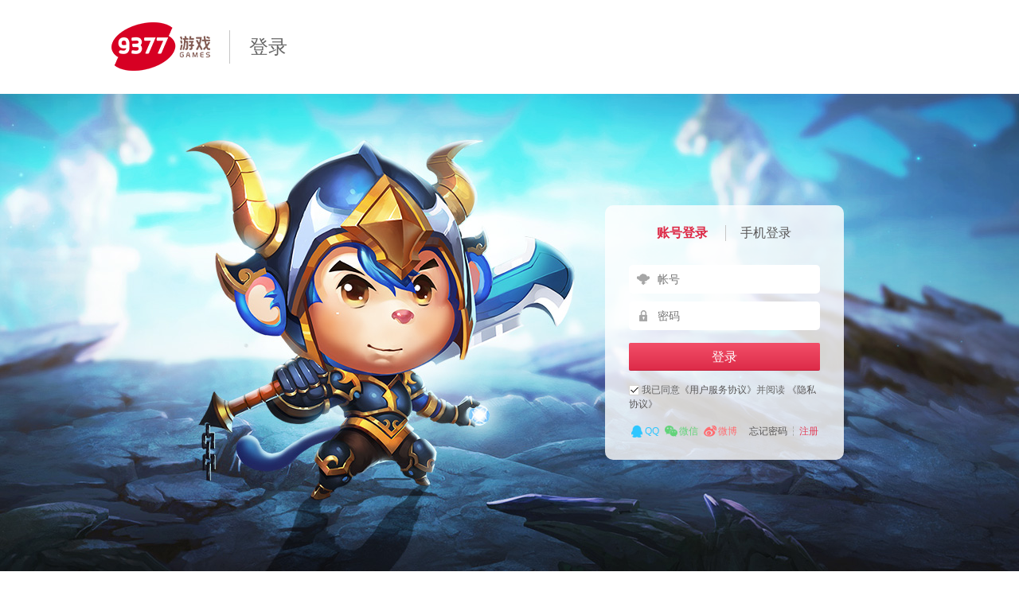

--- FILE ---
content_type: text/html; charset=utf-8
request_url: http://wvw.9377.com/login.php?gourl=http%3A%2F%2Fwvw.9377.com%2Fgame_login.php%3Fgame%3Dcycs%26server%3D8863
body_size: 4090
content:
<!DOCTYPE html>
<html>
<head>
	<meta charset="utf-8">
	<title>网页游戏平台_精品手游_一起玩更快乐-9377网页游戏</title>
	<meta http-equiv="X-UA-Compatible" content="IE=edge, chrome=1"/>
	<meta name="renderer" content="webkit" />
	<meta name="frontend" content="Robin">
	<meta name="keywords" content="网页游戏,网页游戏平台,精品手游,9377网页游戏" />
	<meta name="description" content="9377网页游戏是专业的页游和手游运营平台,为广大玩家提供好玩的精品网页游戏和手游,致力于提供优质的客户服务,打造绿色游戏生态圈,成为深受玩家喜爱的游戏平台.玩页游和手游来9377,一起玩更快乐." />
	<meta property="qc:admins" content="0767356077613776375" />
	<meta property="wb:webmaster" content="a66b8764e570c6f1" />
	<script type="text/javascript" src="//static.9377s.com/js/ajax.js?20251128225455"></script>
	<script type="text/javascript"> 
		// 获取url上的对应key的值
		function getGoUrlParam(goURL, name) {
			var reg = new RegExp("(^|&)" + name + "=([^&]*)(&|$)"); //构造一个含有目标参数的正则表达式对象
			var r = goURL.substr(1).match(reg);  //匹配目标参数
			if (r != null) return unescape(r[2]); return null; //返回参数值
		}
		if($_GET['gourl'] && getGoUrlParam && getGoUrlParam($_GET['gourl'], "skip_wap")){
			C9377.setcookie('skip_wap', 1);
		}
		if(/(mobile|ipad|iphone|android|\s+adr\s+)/i.test(navigator.userAgent) && !$_COOKIE['skip_wap']){
			window.location.href = 'http://www.9377.com/wap/guide/'; 
		} 
	</script>
	<script type="text/javascript"> document.domain = '9377.com'; </script>
	<link rel="stylesheet" href="//static.9377s.com/style/2017/common.css?20251128225455" />
	<link rel="stylesheet" href="//static.9377s.com/style/2017/login_2024.css?20251128225455" />
</head>
<body>
	<div class="normal-header">
		<div class="w1000 fix">
			<a href="http://www.9377.com" class="fl"><img src="//static.9377s.com/images/2017/logo.png" alt="" width="124" height="62"></a>		
			<span class="txt">登录</span>
		</div>
	</div>
	<div class="g-container fix">
		<div class="w1000 login-main">
			<div class="mod-login-wp">
				<ul class="login-tab login-tab-item">
					<li>账号登录</li>
					<li>手机登录</li>
				</ul>
				<div class="login-tab-con">
					<!-- S 账号登录 -->
					<div id="login-account" class="login-item login-con-item">
						<form method="post" class="login-form" onsubmit="return _login_form(this);">
							<input type="hidden" name="do" value="login" />
							<input type="hidden" name="gourl" value="http://wvw.9377.com/game_login.php?game=cycs&server=8863" />
							<p class="tips"></p>
							<div class="w-item"><label for="username" class="icon-user"></label><input name="username" id="username" type="text" placeholder="帐号" /></div>
							<div class="w-item"><label for="password" class="icon-lock"></label><input name="password" id="password" type="password" placeholder="密码" /></div>
							<input class="btn-tologin" type="submit" value="登录" />
						</form>
					</div>
					<!-- E 账号登录 -->

					<!-- S 手机登录 -->
					<div id="login-phone" class="login-item login-con-item">
						<p class="tips"></p>
						<div class="w-item"><label for="tel_phone" class="icon-user"></label><input name="tel_phone" id="tel_phone" type="text" placeholder="手机号" /></div>
						<div class="w-item">
							<label for="captcha_code" class="icon-lock"></label>
							<input name="captcha_code" id="captcha_code" type="text" placeholder="验证码" />
							<div class="send_captcha">
								<a id="not_sent" href="javascript:;" onclick="sendCaptcha()">发送验证码</a>
								<span id="has_sent" class="none"><em id="timer_num">60</em>秒后重试</span>
							</div>
						</div>
						<a class="btn-tologin" onclick="phoneLogin()">登录</a>
					</div>
					<!-- E 手机登录 -->
				</div>

				<label class="login-save user-opt">
					<i class="icon-cb icon-cbed"></i> 我已同意<a href="http://www.9377.com/yhxy_self.php" rel="nofollow" target="_blank">《用户服务协议》</a>并阅读
					<a href="http://www.9377.com/ysxy_self.php" rel="nofollow" target="_blank">《隐私协议》</a>
				</label>
				<div class="user-third">
					<a href="http://wvw.9377.com/api/qq.php?_qq_action=login&lm=pingtai_pc" target="_blank" rel="nofollow" title="QQ登录" class="third-login-qq">
						<em></em>QQ
					</a>
					<a href="http://wvw.9377.com/api/wx_login.php?_wx_action=login&lm=pingtai_pc" target="_blank" rel="nofollow" title="微信登录" class="third-login-wx">
						<em></em>微信
					</a>
					<a href="http://wvw.9377.com/api/weibo.php?_wb_action=login&lm=pingtai_pc" target="_blank" rel="nofollow" title="微博登录" class="third-login-wb">
						<em></em>微博
					</a>
				</div>
				<div class="user-link">
					<a href="http://wvw.9377.com/getpass.php" target="_blank" rel="nofollow">忘记密码</a>
					<a href="http://wvw.9377.com/register.php" target="_blank" rel="nofollow" class="link-reg">注册</a>
				</div>
			</div>
		</div>
	</div>
	<div class="footer">
	<div class="w1000 w1200">
		<div class="__data__" data_id="" page="" postfix="login" style="display: none; "><div></div><span>2017平台底部友链</span></div>		<div class="__data__" data_id="__data__[123654]" page="" postfix="login" style="display: none; "><div></div><span>2017平台底部推荐游戏</span></div>				<div class="coinfo">
			<a href="http://www.9377.com" title="网页游戏" class="logo fl"><img src="//static.9377s.com/images/2017/logo.png?20251128225455" width="100" /></a>
			<div class="footer_age_tips"></div>
			<div class="info fl">
				<div class="about">
					<a href="http://hr.9377.com/" rel="nofollow" target="_blank">关于我们</a>
					<!-- <a href="http://hr.9377.com/" rel="nofollow" target="_blank">人才招聘</a> -->
					<a href="http://www.9377.com/yhxy_self.php" rel="nofollow" target="_blank">用户协议</a>
					<a href="http://www.9377.com/ysxy_self.php" rel="nofollow" target="_blank">隐私协议</a>
					<div class="__data__" data_id="" page="" postfix="login" style="display: none; "><div></div><span>友情链接联系</span></div>					
					<!-- 配置<a href="tencent://message/?uin=2850907913&amp;Site=qq&amp;Menu=yes" rel="nofollow" target="_blank">友情链接联系</a> -->
					<a href="http://www.9377.com/kefu/news/469054.html" rel="nofollow">声明</a>
					<!-- <a href="http://hr.9377.com/business/" rel="nofollow" target="_blank">商务合作</a> -->
					<a href="http://www.9377.com/zjjh/" rel="nofollow" target="_blank">家长监护</a>
				</div>
				<div class="copyright">
					<p>9377游戏 版权所有 </p>
					<p>纠纷处理方式：联系客服或依<a href="http://www.9377.com/yhxy_self.php" rel="nofollow" target="_blank">《用户协议》</a>和<a href="http://www.9377.com/ysxy_self.php" rel="nofollow" target="_blank">《隐私协议》</a>约定方式处理</p>
					<p>
						上海翼殿信息技术有限公司&nbsp;<a href="http://beian.miit.gov.cn" rel="nofollow" target="_blank">沪ICP备17006309号-3</a>&nbsp; <a href="http://www.9377.com/icp_yidian.html" rel="nofollow" target="_blank">增值电信业务经营许可证沪B2-20170274</a>
					</p>
					<p>
						公司地址：上海市嘉定区陈翔路88号6幢1楼A区1106室&nbsp; 联系电话(7x24)：020-22511485&nbsp;<a href="https://beian.mps.gov.cn/#/query/webSearch" rel="nofollow" target="_blank"><img src="//static.9377s.com/images/ba.png?20251128225455">沪公网安备31011402005015号</a>
					</p>
					
					<p style="color:#a1a1a1;margin-top: 10px;">
						抵制不良网页游戏，拒绝盗版游戏。&nbsp;注意自我保护，谨防受骗上当。&nbsp;适度游戏益脑，沉迷游戏伤身。&nbsp;合理安排时间，享受健康生活。</p>
				</div>
			</div>
			<div class="legal-list">
				<div class="__data__" data_id="" page="" postfix="login" style="display: none; "><div></div><span>2017底部右边公司信息</span></div>								<a href="http://www.beian.gov.cn/portal/registerSystemInfo?recordcode=31011402005021" class="legal-4" rel="nofollow" target="_blank">公共信息安全<br/>网络检查</a>
				<a href="http://www.beian.gov.cn/portal/registerSystemInfo?recordcode=31011402005021" class="legal-3" rel="nofollow" target="_blank">沪公网安备<br/>31011402005021</a>
				<a href="http://wap.scjgj.sh.gov.cn/businessCheck/verifKey.do?showType=extShow&serial=9031000020181120145053000003397830-SAIC_SHOW_310000-2018112117030091967&signData=MEUCIEmYz20CYpe+griiULqCCdhmaJkZxNY8LL198rkIYEXoAiEA3PxRtWY94rVF9Iisj0vJ8Pv/T+sgaUc5hPN52Dghb7A=" class="legal-2" rel="nofollow" target="_blank">上海工商行<br/>政管理局</a>
							</div>
		</div>
	</div>
</div>

<div class="float-menu" id="float-menu">
	<a href="http://qiqi.9377.com/" class="f-wechat" target="_blank" rel="nofollow" title="关注微信"></a>
	<a href="http://www.9377.com/kefu.html" class="f-kefu" target="_blank" rel="nofollow" title="客服中心"></a>
	<a href="javascript:;" class="f-top" rel="nofollow" title="返回顶部"></a>
</div>

<div class="mask none" id="mask"></div>
<div class="tips-pop none" id="tips-pop">
	<a href="javascript:;" title="关闭" class="pop-close w-pop-close"></a>
	<div class="hd">提示</div>
	<div class="bd">
		<div class="bd-txt"> <p></p> </div> 
	</div>
</div>


<div class="__data__" data_id="__data__[66445]" page="" postfix="login" style="display: none; "><div></div><span>全站底部公共调用</span></div><div style="display:none;">
<script>
var _hmt = _hmt || [];
(function() {
  var hm = document.createElement("script");
  hm.src = "https://hm.baidu.com/hm.js?cbacf0e6497483bdb02cff5307d2dcdf";
  var s = document.getElementsByTagName("script")[0]; 
  s.parentNode.insertBefore(hm, s);
})();
</script>
</div>

	<script type="text/javascript" src="//static.9377s.com/js/rsa/jsencrypt.min.js?20251128225455"></script>
	<script type="text/javascript" src="//static.9377s.com/js/2017/common.js?20251128225455"></script>
	<script type="text/javascript" src="//static.9377s.com/js/2017/login_2024.js?20251128225455"></script>
</body>
</html>

--- FILE ---
content_type: text/css
request_url: http://static.9377s.com/style/2017/common.css?20251128225455
body_size: 27184
content:
@charset "utf-8";
html{font-size:100%}body{margin:0;color:#666;font:12px/1.5 "microsoft yahei",Arial,sans-serif}dl,dd,h1,h2,h3,h4,h5,h6,p,ul,ol{margin:0}ul,ol{padding-left:0;list-style-type:none}img{border:0}a{color:#595757;text-decoration:none;outline:0 none;-webkit-transition: color 200ms ease-out,background-color 200ms ease-out,border-color 200ms ease-out,opacity 200ms ease-out; -ms-transition: color 200ms ease-out,background-color 200ms ease-out,border-color 200ms ease-out,opacity 200ms ease-out; -o-transition: color 200ms ease-out,background-color 200ms ease-out,border-color 200ms ease-out,opacity 200ms ease-out; transition: color 200ms ease-out,background-color 200ms ease-out,border-color 200ms ease-out,opacity 200ms ease-out;}a:hover{color:#e1405a!important;text-decoration:none;}a,button{cursor:pointer}table{border-collapse:collapse;border-spacing:0}input,select,img{vertical-align:middle}a,input,button{padding:0;margin:0;outline:0}i,em{font-style:normal}h1,h2,h3,h4,h5,h6{font-size: 100%; font-weight: normal; }.fl{float:left;display:inline}.fr{float:right;display:inline}.dib{display:inline-block;vertical-align:top;*display:inline;*zoom:1}.tc{text-align:center}.fz14{font-size:14px}.fix{zoom:1}.fix:after,.fix:before{display:block;content:"clear";height:0;clear:both;overflow:hidden;visibility:hidden}.none{display:none}.hidden{width:0;height:0;overflow:hidden}
.fz16{font-size:16px}
body{background:#fff;width:100%;min-width:1000px;overflow-x:hidden;position:relative;}
.J1100 .w1000,.J1100 .w1200{width: 1100px!important;}
.J1000 .w1200 { width: 1100px!important; }
.J1000 .w974 .w1000{width:974px!important;margin:0 auto;}
.J1000 .w992 .w1000{width:992px!important;margin:0 auto}
.w998{width:998px!important;margin:0 auto}
.w1000{width:1000px!important;margin:0 auto}
.w1200{width:1200px!important;margin:0 auto}
.wrap{width:1200px;margin:0 auto}
.mt5{margin-top:5px;}
.mt10{margin-top:10px;}
.ml10{margin-left:10px;}
.mg5{margin:5px}
.mg10{margin:10px}
.mg20{margin:20px}
.pd10{padding:10px}
.pd20{padding:20px}
.mgh10{margin:auto 10px}
.mgv10{margin:10px auto}
.mgh15{margin:auto 15px}
.mgv15{margin:15px auto}
.mgh20{margin:auto 20px}
.mgv20{margin:20px auto}
.mgh30{margin:auto 30px}
.mgv30{margin:30px auto}
.mgh40{margin:auto 40px}
.mgv40{margin:40px auto}
.mr25{margin-right:25px;}
.mg0{margin:0!important}
.pd0{padding:0!important}
.pdv10{padding:10px 0;}
.pdh10{padding:0 10px;}
.pdv20{padding:20px 0;}
.pdh20{padding:0 20px;}
.pdv30{padding:30px 0;}
.pdh30{padding:0 30px;}
.pdv40{padding:40px 0;}
.pdh40{padding:0 40px;}
.blue{color:#429dea!important}
.top10{top: 10px;position: relative;}
.col1{color:#e1405a}/*红色*/
.col2{color:#9fa0a0}/*灰色*/
.header{min-width:1000px;position:relative;z-index: 5;background: #fff;}
.hd-top{height:30px;color:#9e9e9e;border-bottom:1px solid #ececec;-webkit-box-shadow:0 1px 4px rgba(0,0,0,.1);box-shadow:0 1px 4px rgba(0,0,0,.1); background: #fff; position:relative; z-index: 3;}
.hd-top a{color:#9e9e9e}
.hd-top a:hover{color:#e1405a}
.hd-left{position:relative;}
.home-opt{line-height:30px;float:left; margin-right:10px;}
.home-search{height:24px;margin-top:4px;position:relative;float:left;_overflow:hidden;}
.home-opt span{display:inline-block; width: 17px; height: 17px; background: url(/images/2017/top_menu_icos.png) no-repeat; margin-right:4px; vertical-align: middle; overflow:hidden;}
.home-opt .home-opt-ico1{background-position: 0 -102px;}
.home-opt a:hover .home-opt-ico1{background-position: 0 -66px;}
.home-opt .home-opt-ico2{background-position: 0 -172px;}
.home-opt a:hover .home-opt-ico2{background-position: 0 -138px;}
.home-opt .home-opt-ico3{background-position: 0 -206px;}
.home-opt a:hover .home-opt-ico3{background-position: 0 -240px;}
.home-opt .home-opt-ico4{background-position: 0 -32px;}
.home-opt a:hover .home-opt-ico4{background-position: 0 0;}
.home-opt a.home-opt-color{color:#E83A40;}

.search-txt{width:170px;height:20px;line-height:20px;border:1px solid #d6d4d2;padding:0 8px;*margin-top: -1px;transition: border .4s ease;}
.search-txt:hover,.search-txt:focus{border-color: #e1405a;}
.search-btn{width:22px;height:22px;cursor:pointer;background-color:transparent;position:absolute;top:0;right:0;border:0 none;outline:0 none;}
.search-rem { width: 186px; height: auto; border: 1px solid #f2f2f2; background: #fff; position:absolute; top: 22px; left: 0px; }
.search-rem li { color: #575757; }
.search-rem .a { padding: 13px 22px; height: 16px; line-height: 16px;  text-overflow: ellipsis; white-space: nowrap; overflow: hidden;}
.search-rem .b { padding: 13px 22px; height: 44px; overflow:hidden; background: #f2f2f2; display: none;}
.search-rem .img { width: 44px; height: 44px; margin-right: 18px; float: left; display: inline;}
.search-rem .name { display: block; width: 76px; height: 16px; line-height: 16px; font-size: 14px; color: #595959; text-overflow: ellipsis; white-space: nowrap; overflow: hidden; }
.search-rem .btn-play { display: block; width: 64px; height: 18px; line-height: 18px; border-radius: 10px; text-align: center; border: 1px solid #b0b0b0; color: #b0b0b0; margin-top: 8px;}
.search-rem .active .a { display: none; }
.search-rem .active .b { display: block; }
.search-rem .btn-play:hover { border-color: #e1405a; color: #fff!important; background: #e1405a;}
.hd-right{position:relative;}
.hd-right .item{max-width:80px; height:30px; line-height:30px; text-overflow:ellipsis; white-space:nowrap; overflow: hidden; margin-left:10px; float: left;}
.hd-right i{display:inline-block;vertical-align:top;width:22px;height:30px;*vertical-align:middle}
.hd-right .gap { height: 30px; line-height: 28px; float: left; margin-left: 10px; }
.top-user-mod { float: left; }
.user-vip-wp { float: left; position:relative;}
.user-vip {position:relative;}
.user-vip i { background-position: -76px -36px; }
.user-vip em { font-size: 9px; color: #e1405a; font-family: 'Arial'; position:absolute; top: 5px; left: 10px; -webkit-transform: scale(0.75);}
.user-msg {}
.user-msg i { background-position: -39px -81px;}
.user-msg-v i { background-position: 4px -84px;}
.vip-box { width: 336px; background: #fff; position:absolute; top: 30px; left: -152px;}
.vip-box .hd { height: 38px; line-height: 38px; padding: 0 30px; color: #fff; background: #e1405a;}
.vip-box .hd a { color: #fff; }
.vip-box .hd a:hover { color: #fff!important; text-decoration: underline; }
.vip-box .hd .c { width: 0px; height: 0px; border: 7px; border-style: solid; border-color: transparent transparent #e1405a transparent; position:absolute; top: -14px; left: 50%; margin-left: -4px; _display: none;}
.vip-box .vip { width: 48px; height: 38px; overflow:hidden; text-align: center; color: #e1405a; margin-right: 10px; background-position: -80px -77px; float: left;}
.vip-box .vip i { font-size: 9px; height: 38px; line-height: 37px; -webkit-transformtransformtransformtransform: scale(0.75);}
.vip-box .bd { padding: 4px 30px; color: #595757; border: 1px solid #d6d4d2; border-top: 0 none;}
.vip-box .vitem { height: 22px; line-height: 22px; overflow:hidden; padding: 12px 0;}
.vip-box .vitem i { width: 30px; vertical-align: top;}
.vip-box .vitem a { float: right; color: #845d55;}
.vip-box .vitem a:hover { color: #e1405a!important;}
.vip-box .vitem em { display:inline-block; vertical-align: middle; width: 26px; height: 8px; overflow:hidden; margin-left: 3px; background: #c9c9c9; }
.vip-box .vitem .s { background: #4fd485; }
.vip-box .vitem-1 i { background-position: 0 -135px; }
.vip-box .vitem-2 i { background-position: -43px -135px; }
.vip-box .vitem-3 i { background-position: -80px -135px; }
.user-msg-wp { float: left; position:relative; }
.msg-box { width: 334px; border: 1px solid #d6d4d2; background: #fff; position:absolute; top: 30px; left: -204px; }
.msg-box .c { width: 11px; height: 6px; background-position: -117px -45px; position:absolute; top: -6px; left: 242px; *top: -5px}
.msg-box .all { display: block; height: 40px; line-height: 40px; text-align: center; color: #fff; background: #c9c9c9;}
.msg-box .all:hover { color: #fff!important; background: #e1405a; }
.msg-box .nomsg { text-align: center;}
.msg-box .nomsg p { color: #e1405a; margin-bottom: 10px; }
.msg-box .data .hd { height: 18px; line-height: 18px; font-size: 14px; border-bottom: 1px dotted #d6d4d2; margin: 0 22px; padding: 16px 0;}
.msg-box .data .hd em { display:inline-block; vertical-align: top; padding: 0 3px; font-size: 12px; color: #fff; background: #4dd589; margin-right: 6px;}
.msg-box .data .hd a { color: #595757;}
.msg-box .data .bd { color: #9fa0a0; margin: 10px 22px; overflow:hidden; position:relative;}
.msg-box .data .cnt { height: 56px; overflow:hidden; }
.msg-box .data .time { margin-top: 10px; }
.msg-box .data .more { color: #429dea;}

.safe-mod-wp { width: auto; height: auto; position:absolute; top: 36px; right: 0px; }
.safe-mod { width: 314px; height: 190px; text-align: center; border-radius: 5px; border: 1px solid #d6d4d2; overflow:hidden; background: #fff; position:relative;}
.safe-mod .close { width: 15px; height: 15px; position:absolute; top: 10px; right: 10px; background-position: -113px 0;}
.safe-mod .hd { font-size: 15px; color: #e1405a; margin: 30px 0 20px 0;}
.safe-mod .hd i { display:inline-block; vertical-align: top; width: 30px; height: 22px;  }
.safe-mod .go { display: block; width: 152px; height: 40px; line-height: 40px; text-align: center; color: #fff; font-size: 16px; border-radius: 5px; margin: 20px auto; }

.safe-mod-phone .hd { color: #429dea; }
.safe-mod-info .hd { color: #4dd589; }
.safe-mod-idc .hd i { background-position: 0 -177px;}
.safe-mod-phone .hd i { background-position: -44px -179px; width: 18px;}
.safe-mod-info .hd i { background-position: -78px -180px; width: 24px;}
.safe-mod-idc .go { background: #e1405a; }
.safe-mod-phone .go { background: #429dea; }
.safe-mod-info .go { background: #4dd589; }
.safe-mod-idc .go:hover { color: #fff!important; background: #f6587b; }
.safe-mod-phone .go:hover { color: #fff!important; background: #53c1f8; }
.safe-mod-info .go:hover { color: #fff!important; background: #58e79c; }

/*全部游戏*/
/*默认1000px*/
.J1000 .all-game-list .sitem { display: none; }
/*1200px*/
.J1200 .all-game-box { width: 1198px;}
.J1200 .all-game-list { width: 535px;}
.J1200 .all-game-tool { width: 155px;}
/*974px*/
.J1000 .w974 .all-game-box { width: 972px;}
.J1000 .w974 .all-game-list { width: 320px;}
/*992px*/
.J1000 .w992 .all-game-box { width: 990px;}
.J1000 .w992 .all-game-list { width: 338px;}
/*默认*/
.all-game-wp { float: left; position:relative; }
.all-game-box { width: 998px; height: 278px; overflow:hidden; border: 1px solid #f2f2f2; background: #fff; position:absolute; top: 30px; right: 0px;}
.all-game-img { width: 462px; height: 280px; overflow:hidden; position:relative; float: left; }
.all-game-img li { display: none; }
.all-game-img .txt { width: 210px; color: #595758; line-height: 20px; position:absolute; top: 126px; left: 40px; }
.all-game-list { width: 335px; height: 254px; overflow: hidden; padding-left: 45px; float: left; }
.all-game-list .icon-hot,.all-game-list .icon-new { width: 11px; height: 11px; position: relative; top: 1px;}
.all-game-list dt { height: 14px; line-height: 14px; font-size: 14px; color: #595758; margin: 32px 0 24px; border-left: 1px solid #d60022; padding: 0 48px 0 10px; position:relative; overflow:hidden;}
.all-game-list dd { width: 106px; height: 20px; line-height: 20px; margin: 13px 0; float: left;}
.all-game-list dt em { font-size: 12px; color: #7c7c7c; margin-left: 10px; float: right; }
.all-game-list dd i { margin-left: 10px;}
.all-game-list dd a { color: #7c7c7c; }
.all-game-list dd .more { color: #e1405a; }
.all-game-list dd .more:hover { border-bottom: 1px solid #e1405a;}
.all-game-tool { width: 144px; height: 228px; border-left: 1px solid #f2f2f2; margin-top: 25px; text-align: center; float: left;}
.all-game-tool dt { display: block; width: 60px; height: 14px; line-height: 14px; padding-left: 10px; border-left: 1px solid #e1405a; font-size: 14px; margin: 8px auto; color: #595758; }
.all-game-tool dd { margin-top: 19px; }
.all-game-tool dd a { color: #7c7c7c; }


.hd-menu{height:82px;-webkit-box-shadow:0 1px 4px rgba(0,0,0,.1);box-shadow:0 1px 4px rgba(0,0,0,.1);position:relative;z-index:2;}
.index-hd-menu{-webkit-box-shadow:none;box-shadow:none;}
.hd-menu .logo{width:160px;height:82px;line-height:82px;float:left;position:relative;z-index:3}
.hd-menu .logo a{display:block;}
.hd-menu .menu{float:left;position:relative;z-index:3;background: url(/images/2017/menufixie.gif?201708251703)\9;}
.hd-menu .menu li{margin-right:26px;overflow:hidden;float:left;display:inline}
.hd-menu .menu li a{display:block;height:82px;font-size:14px;color:#845d55;overflow:hidden;float:left;position:relative}
.hd-menu .menu .active a{color:#e1405a}
.hd-menu .menu span{display:inline-block;vertical-align:top;height:79px;line-height:79px;text-align:center}
.hd-menu .menu i{display:block;width:0;height:4px;overflow:hidden;background:#e1405a;margin:0 auto;*position:absolute;bottom:0;left:0}
.hd-menu .menu a,.hd-menu .menu i{-webkit-transition:all linear .2s;-mz-transition:all linear .2s;-moz-transition:all linear .2s;transition:all linear .2s}
.hd-menu .menu .active i,.hd-menu .menu a:hover i{width:100%}
.hd-menu .nirem { width: 200px; height: 82px; overflow:hidden; float: left; }
.header .header-bg { width: 1920px; height: 82px; position: absolute; top: 31px; left: 50%; margin-left: -960px; z-index: 1;}
.J1200 .nirem { display: inline; margin-left: 50px;}
.g-container, .u-container{position:relative; padding:32px 0; background: #f2f2f2; z-index: 1; zoom:1;}
.u-container { padding: 22px 0; }
.footer{width:100%;background:#fff}
.links-box{padding:25px 0;border-bottom:1px solid #e4e4e4;}
.links-list{height:30px;line-height:30px;overflow:hidden;position:relative}
.links-list a{margin-right:20px;color:#9fa0a0;white-space:nowrap}
.links-list span { float: left; }
.links-list .lbox { width: 870px; margin-left: 6px; float: left; display: inline;}
.links-box .tj{ width: 546px!important; }
.J1200 .links-list .lbox { width: 1100px; }
.remgame-box, .friends-box { position:relative; }
.links-box .more{width:30px;height:30px;position:absolute;top:0;right:0;}
.links-box .morev{transform: rotate(180deg); -webkit-transform: rotate(180deg); -moz-transform: rotate(180deg); -ms-transform: rotate(180deg);}
.links-box .links-auto { height: auto;}
.coinfo{ width: 100%;height: auto;line-height:20px;padding:34px 0;overflow:hidden;color: #797979;position:relative;}
.coinfo a {color: #797979;}
.coinfo .info{margin-left:30px}
.coinfo .about{margin-bottom:15px}
.coinfo .about a{height:14px;line-height:14px;font-size:14px;margin-right:15px;}
.J1000 .legal-list{ max-width: 456px;}
.legal-list{position:absolute;top:20px;right:0;overflow:hidden}
.legal-list a{width:auto;height:30px;line-height:15px;padding: 2px 10px 4px 50px;-webkit-border-radius:23px;border-radius:23px;overflow:hidden;color:#797979;margin-left:15px;margin-bottom: 15px;float:right;font-size: 11px;background:#f2f2f2 url(/images/2017/legal.png?201807241830) no-repeat;}
.legal-list .legal-1{background-position: 10px 4px;background-size: 26px;}
.legal-list .legal-2{background-position: 10px -32px;background-size: 26px;}
.legal-list .legal-3{background-position: 10px -69px;background-size: 26px;}
.legal-list .legal-4{background-position: 10px -107px;background-size: 26px;}
.icon-hot,.icon-new{display:inline-block;width:11px;height:11px;line-height:11px;overflow:hidden;}
.icon-hot { background-position: -117px -169px; }
.icon-new { background-position: -117px -190px; }

body {_height: 100%; _background-image: url(about:blank?201708251703); _background-attachment: fixed; *overflow-x: hidden!important; }
.mask { width: 100%; height: 100%; position: fixed; top: 0px; left: 0px; opacity: 0.8; background: #000; z-index: 100;}
.mask { filter: alpha(opacity=80);_position:absolute;_left:expression(eval(document.documentElement.scrollLeft));_top:expression(eval(document.documentElement.scrollTop))}
.mod-pages{text-align:center;overflow:hidden;margin:28px 0}
.mod-pages a, .mod-pages span, .mod-pages input{display:inline-block;height: 30px; line-height: 30px; vertical-align: middle;padding:0 12px;margin:2px;color:#595757;border:1px solid #d6d4d2}
.mod-pages a:hover,.hotgame-list .mod-pages .active,.mod-pages .on,.mod-pages .cur{color:#fff!important;border-color:#e1405a;background:#e1405a}
.mod-pages input:focus { border-color: #e1405a; }
.mod .mod-hd{height:18px;line-height:18px;padding:10px 0;margin-top:10px;position:relative; overflow:hidden;}
.mod .mod-hd .mod-tit{display:inline-block;vertical-align:top;padding:0 20px 0 10px;font-size:16px;border-left:1px solid #e1405a;overflow:hidden;font-weight: bold; *display:inline;*zoom:1;}
.hd-right .to-login i{background-position:-4px 1px}.hd-right .to-reg i{background-position:-44px 1px}.hd-right .all-game-btn i{background-position:-4px -39px}.search-btn{background-position:-40px -40px}.links-box .more{background-position:-70px 12px}.hd-right .to-login i,.hd-right .to-reg i,.hd-right .all-game-btn i,.search-btn,.links-box .more,.user-vip i,.user-msg i,.vip-box .vip,.vip-box .vitem i,.msg-box .c,.safe-mod .close,.safe-mod .hd i,.icon-hot,.icon-new{background-image: url(/images/2017/common.png?201708251703);background-repeat: no-repeat;}
/*签到*/
.sign-box{width:410px;height:410px;background:#fff;-webkit-border-radius:5px;border-radius:5px;z-index:3;display:none; top: 50%; left: 50%; margin: -205px 0 0 -205px; z-index: 101; position: fixed;_position:absolute;_top:300px;}
.sign-box .calendar{width:100%;height:320px}
.ui-datepicker-prev,.sign-box .ui-datepicker-next{display:none}
.ui-datepicker-header{width:100%;height:36px;line-height:36px;text-align:center;color:#fff;font-size:16px;-webkit-border-radius:5px 5px 0 0;border-radius:5px 5px 0 0;background:#e0405a}
.cal-hd-bg{width:100%;height:34px;background:#c9c9c9;position:absolute;top:36px}
.ui-datepicker-calendar{width:324px;height:284px;margin:0 auto;position:relative;z-index:2}
.ui-datepicker-calendar thead{color:#fff}
.ui-datepicker-calendar th,.ui-datepicker-calendar td{height:32px;text-align:center;font-size:14px}
.ui-datepicker-calendar td{color:#595758}
.ui-datepicker-calendar .ui-state-disabled{color:#999}
.ui-datepicker-calendar .ui-state-default{display:inline-block;width:28px;height:28px;line-height:28px;-webkit-transition:all .4s ease;-moz-transition:all .4s ease;transition:all .4s ease}
.ui-datepicker-calendar .signed{color:#fff;-webkit-border-radius:50%;border-radius:50%;background:#4dd589}
.sign-box .sign-tips{width:100%;position:absolute;top:180px;color:#4dd589;font-size:14px;font-weight:700;text-align:center;display:none}
.sign-box .sign-prize{width:224px;margin:0 auto;line-height:22px;color:#999;padding:10px 0 10px 100px;border-top:1px solid #dfdfdf;position:relative}
.sign-box .sign-prize i{width:45px;height:45px;background:url(/images/2017/sign1.png?201708251703) no-repeat;position:absolute;top:18px;left:30px}
/*提示弹窗*/
/*通用提示弹窗*/
.pop-close { width: 24px!important; height: 24px!important; position:absolute; top: 0px; right: -30px!important; background: url(/images/2017/pop-close.png?201708251703) no-repeat;}
.tips-pop { width:302px; position: fixed; top: 50%; left: 50%; margin: -100px 0 0 -151px; z-index: 1001;_position:absolute;}
.tips-pop .close { width: 24px; height: 24px; position:absolute; top: 0px; right: -30px; background-position: -260px -151px; }
.tips-pop .hd { height: 38px; line-height: 38px; text-align: center; font-size: 16px; color: #fff; overflow:hidden; background: #e1405a; }
.tips-pop .bd { min-height: 120px; padding: 0 10px; text-align: center; font-size: 14px; background: #fff; }
.tips-pop .bd .bd-txt { width: 282px; line-height: 24px; padding: 24px 0; overflow:hidden;}

.pop-button { display:inline-block; vertical-align: top; width: 78px; height: 28px; line-height: 28px; text-align: center; color: #fff; margin: 0 6px; font-size: 14px; border-radius: 4px; overflow:hidden; position:relative; margin-bottom: 20px;}
.pop-button-red { background: #e1405a; }
.pop-button-red:hover {color:#fff!important; background: #f6587b; }
.pop-button-gray { background: #d7d7d7; }
.pop-button-gray:hover {color:#fff!important; background: #c4c4c4; }
.pop-button-green { background: #4dd589; }
.pop-button-green:hover {color:#fff!important;background: #58e79c!important;}
/*没有数据*/
.nodata{text-align:center;font-size:20px;color:#595757;line-height:50px;margin: 60px 0 80px;}
.nodata i{display:block;width:160px;height:170px;margin:0 auto;background:url(/images/2017/qqh-gray.png?201708251703) no-repeat}

/* 右侧浮动菜单*/
.float-menu {width:50px; position: fixed; left:50%; margin-left:620px; _position: absolute; _top:expression(eval(document.documentElement.scrollTop+document.documentElement.clientHeight-this.offsetHeight-(parseInt(this.currentStyle.marginTop,10)||0)-(parseInt(this.currentStyle.marginBottom,10)||0)));bottom:20px;_bottom: "auto"; z-index:1;}
.J1000 .float-menu { margin-left: 510px; }
.float-menu a{display:block; width:50px; height:49px; background:url(/images/2017/float_menu.jpg?201708251703) no-repeat;}
.float-menu a:hover{-webkit-transition:all .2s linear;-moz-transition:all .2s linear;-o-transition:all .2s linear; transition:all .2s linear;}
.float-menu .f-wechat{background-position:0 0;height: 50px;}
.float-menu .f-wechat:hover{background-position:-50px 0;}
.float-menu .f-kefu{background-position:0 -50px;}
.float-menu .f-kefu:hover{background-position:-50px -50px;}
.float-menu .f-top{background-position:0 -99px;}
.float-menu .f-top:hover{background-position:-50px -99px;}


/* 签到 */
* html .sign-box2{position:absolute; top:expression(eval(document.documentElement.scrollTop)+350);}
.sign-box2{width:602px; height:420px; display:none; top:50%; left:50%; margin:-235px 0 0 -301px; z-index:101; position:fixed; background:#fff url(/images/2017/pop4.jpg) center top no-repeat;}
.sign-tit{padding-top:27px; height:48px; font:20px/28px \5FAE\8F6F\96C5\9ED1; color:#fff; text-align:center;}
.sign-con{padding:16px 0 0 20px; height:171px;}
.sign-li{height:135px;}
.sign-li li{float:left; display:inline; width:70px; margin-right:12px;}
.sign-li li a{display:block; width:100%; height:100px; background:url(/images/2017/data.jpg) 0 0 no-repeat;}
.sign-li li.sign-ing a{background-position:-74px 0;}
.sign-li li.sign-ing a:hover{background-position:-148px 0;}
.sign-li li.sign-ed a{background-position:-222px 0;}
.sign-li li.sign-ed a:hover{background-position:-296px 0;}
.sign-li li.sign-done a{background-position:-370px 0;}
.sign-li li p{padding-top:7px; font:12px/18px \5FAE\8F6F\96C5\9ED1; text-align:center; color:#bababa;}
.sign-txt{font:12px/22px \5FAE\8F6F\96C5\9ED1; color:#c9c9c9; text-align:center; padding-right:20px;}
.sign-info{width:562px; margin:0 auto; border-top:1px dashed #c9c9c9; padding-top:16px;}
.sign-info dl{float:left; display:inline; width:190px; margin-left:9px;}
.sign-info dl.d3{width:152px;}
.sign-info dl.d3 dd{position:relative;}
.cicon{background:url(/images/2017/c_icon.jpg) 0 0 no-repeat;}
.sign-info dt{height:28px; padding-left:52px; font:14px/28px \5FAE\8F6F\96C5\9ED1; color:#e1405a; overflow:hidden;}
.info1{background-position:1px -4px;}
.info2{background-position:1px -43px;}
.info3{background-position:6px -85px; position:relative;}
.sign-info dd{margin-top:20px; font:12px/30px \5FAE\8F6F\96C5\9ED1; color:#6b6b6b;}
.sign-again,.sign-detail{margin-bottom:8px;}
.sign-detail,.sign-link{height:30px; padding-left:51px;}
.sign-detail span{position:absolute; width:39px; height:18px; margin:6px 0 0 -51px; *margin-top:-1px; border-radius:2px; background-color:#e1405a; text-align:center; font:12px/18px \5FAE\8F6F\96C5\9ED1; color:#fff; overflow:hidden;}
.sign-link a{color:#4dd589;}
.sign-again{padding-left:9px;}
.sign-again em{color:#c3ab6e;}
.info3 i{position:absolute; width:23px; height:24px; margin-top:3px; *margin-top:-3px; background-position:-2px -130px;}
.sign-into{position:absolute; width:152px; height:157px; left:9px; top:-20px; background-color:#429dea; color:#fff; text-align:center; display:none;}
.sign-into h5{width:128px; height:28px; border-bottom:1px solid #a1cef5; margin:0 auto 6px; padding-top:11px; font:14px/20px \5FAE\8F6F\96C5\9ED1;}
.sign-into p{font:12px/24px \5FAE\8F6F\96C5\9ED1;}
.sign-box2 .sign-tips{width:100%;position:absolute;top:180px;color:#4dd589;font-size:14px;font-weight:700;text-align:center;display:none}


/* 提示 */
.small-tips{position:fixed; width:276px; left:50%; top:50%; margin:-75px 0 0 -138px; z-index:1002;}
.tips-close{position:absolute; width:32px; height:32px; right:0; top:0; text-align:center; font:18px/32px \5FAE\8F6F\96C5\9ED1; color:#f7f2f2;}
.small-tips .tips-close:hover{color:#fff!important;}
.tips-tit{height:32px; font:18px/32px \5FAE\8F6F\96C5\9ED1; color:#fff; text-align:center; background-color:#e1405a;}
.sign-tips-con{padding-top:30px; text-align:center; line-height:22px; color:#595757; height:76px; overflow:hidden; border:1px solid #c9c9c9; border-top:none; background-color:#fff;}

.hd-menu .menu li.menu_special{overflow:visible;}
.hd-menu .menu li.menu_special a{overflow:visible;}
.phoneh5_new{ background:url(/images/2017/phoneh5_ico.png) 0 0 no-repeat; width:22px; height:16px; position:absolute; top:18px; right:-24px;}

.left_fixed_ad{position: fixed;
    right: 50%;
    margin-right: 553px;
    top: 199px;
    z-index: 1;
}
.right_fixed_ad{
    position: fixed;
    left: 50%;
    margin-left: 553px;
    top: 199px;
    z-index: 1;
}
.left_fixed_ad_game_center{
    margin-right: 611px!important;
}
.right_fixed_ad_game_center{
    margin-left: 611px!important;
}
.left_float_ad{position: absolute;left: -358px;z-index: 2;top: 341px;}
.right_float_ad{position: absolute;right: -358px;z-index: 2;top: 341px;}

.right_float_gift_ad{position: absolute;right: -8px;z-index: 2;top: 470px;}
.left_float_gift_ad{position: absolute;left: -8px;z-index: 2;top: 470px;}

.right_float_game_ad{position: absolute;right: -126px;z-index: 2;top: 450px;}
.left_float_game_ad{position: absolute;left: -126px;z-index: 2;top: 450px;}

.float-menu-right-ad {
    position: fixed;
    left: 50%;
    margin-left: 673px;
    _position: absolute;
    _top: expression(eval(document.documentElement.scrollTop+document.documentElement.clientHeight-this.offsetHeight-(parseInt(this.currentStyle.marginTop,10)||0)-(parseInt(this.currentStyle.marginBottom,10)||0)));
    bottom: 20px;
    _bottom: "auto";
    z-index: 1;
}

/* S 适龄提示 */
.footer_age_tips {
    position: absolute;
    width: 59px;
    margin-top: 64px;
    margin-left: 40px;
    height: 75px;
    background: url(/images/2017/age_limit_min.png?2021080701) 0 0 no-repeat;
    cursor: pointer;
    z-index: 30;
}
/* E 适龄提示 */


--- FILE ---
content_type: text/css
request_url: http://static.9377s.com/style/2017/login_2024.css?20251128225455
body_size: 4095
content:
@charset "utf-8";
body{background:#fff}
.float-menu{display: none;}
.normal-header{overflow:hidden;padding:28px 0}
.normal-header .txt{height:42px;line-height:42px;margin:10px 0 0 24px;font-size:24px;padding-left:24px;border-left:1px solid #c5c5c5;float:left}
.g-container{height:600px;padding: 0;background:url(/images/2017/loginbg.jpg?201708251703) top center no-repeat}
.login-main{height:600px;overflow: hidden;position:relative}
.mod-login-wp{width:240px;min-height: 290px; height: auto; padding:15px 30px;background:rgba(255,255,255,.8); border-radius: 10px; position:absolute;top:50%;right:80px;
transform: translateY(-50%);}
.login-tab{padding: 10px 7%;}
.login-tab li{width: 49%; line-height:20px;cursor:pointer; text-align:center;color:#595757;font-size:16px;display: inline-block;vertical-align: top;}
.login-tab .active{color:#dd2a47; font-weight: bold;}
.login-tab li:nth-child(2) {
    width: 48.5%;
    border-left: 1px solid #c7c7c7;
}
.login-tab-con{padding-top:10px; position: relative;}
.login-con-item .w-item{height:36px;margin-top:10px;position:relative}
.login-con-item .w-item label{width:36px;height:36px;position:absolute;top:0;left:0}
.login-con-item .icon-user{background: url(/images/2024/acc_ico.png) center no-repeat;}
.login-con-item .icon-lock{background: url(/images/2024/pwd_ico.png) center no-repeat;}
.login-con-item .w-item input{width:200px;height:36px;line-height: 36px;padding:0 4px 0 36px;font-size:14px;color:#000;border:0 none;border-radius:5px;background:#fff}
.login-con-item .btn-tologin{
    width: 100%;
    height: 35px;
    line-height: 35px;
    color: #fff !important;
    font-size: 16px;
    text-align: center;
    cursor: pointer;
    border: 0 none;
    background: linear-gradient(to bottom, #f24f69, #dd2b48);
    border-bottom: 1px solid #c21d38;
    border-radius: 2px;
    font-family: 'microsoft yahei';
    display: block;
    margin-top: 16px;
}
.login-con-item .btn-tologin:hover {background: #f6587b;}

.login-con-item .send_captcha {
    line-height: 36px;
    color: #ff6c70;
    background: #ffffff;
    padding: 0 10px;
    position: absolute;
    top: 0;
    right: 0;
}

.login-con-item .send_captcha a {
    color: #ff6c70;
}

.login-con-item .send_captcha a:hover {
    color: #e22126;
}

.user-opt{line-height:18px;display: block;padding: 15px 0;}
.icon-cb{display:inline-block;vertical-align:top;width:13px;height:13px;margin-top: 3px;}
.tips{width: 100%;color:#e1405a;text-align: center;position: absolute;top: -4px;left: 0;}
.freereg {color:#e1405a;float: right;}
.freereg:hover { text-decoration: underline; }

.user-link {
    line-height: 12px;
    float: right;
    padding: 4px 0;
}

.user-link a {
    display: inline-block;
    vertical-align: top;
    margin: 0 2px;
}

.user-link a:nth-child(1) {
    border-right: 1px dashed #b0b4b3;
    padding-right: 7px;
}

.link-reg {
    color: #e1405a;
}

.user-third {
    height: 20px;
    line-height: 20px;
    float: left;
}

.user-third a {
    display: inline-block;
    vertical-align: top;
    color: #959595;
    margin-right: 2px;
}

.user-third a:hover {
    text-decoration: underline;
}

.third-login-qq em,
.third-login-wx em,
.third-login-wb em {
    display: inline-block;
    vertical-align: top;
    width: 20px;
    height: 20px;
    background: url(/images/2024/third.png?202408231800) no-repeat;
}

.third-login-qq,
.third-login-qq:hover {
    color: #2ec6ff !important;
}

.third-login-qq em {
    background-position: 0 -20px;
}

.third-login-wx,
.third-login-wx:hover {
    color: #62d37a !important;
}

.third-login-wx em {
    background-position: -20px -20px;
}

.third-login-wb,
.third-login-wb:hover {
    color: #ff6c70 !important;
}

.third-login-wb em {
    background-position: -40px -20px;
}

.icon-cb, .icon-cbed{background-image: url(/images/2017/login_z.png?201708251703);background-repeat: no-repeat;}
.icon-cb{background-position:0px -40px}
.icon-cbed{background-position:-23px -40px}

--- FILE ---
content_type: application/x-javascript
request_url: http://static.9377s.com/js/2017/login_2024.js?20251128225455
body_size: 4567
content:
if($_COOKIE['Puser']){
	$('#username').val($_COOKIE['Puser']);
}

var isAgree = 1; //是否同意协议
$('.login-save').click(function() {
	if (isAgree == 1) {
		isAgree = 0;
		$(this).find('i').removeClass('icon-cbed');
	}else{
		isAgree = 1;
		$(this).find('i').addClass('icon-cbed');
	}
});
// 账号登录
function _login_form(form) {
	var form = $(form);
	var label_acc = form.find('input[name=username]');
	var label_psw = form.find('input[name=password]');
	var username = label_acc.val();
	var pwd = label_psw.val();
	
	if(username.length < 4 || username.length > 30) {
		$('#login-account .tips').html('账户名不存在，请重新输入！');
		label_acc.focus();
		return false;
	}
	if(pwd.length < 4){
		$('#login-account .tips').html('账号与密码不匹配，请重新输入！');
		label_psw.focus();
		return false;
	}
    if(!isAgree) {
        $('#login-account .tips').html('请先同意用户服务协议！');
		return false;
    }

    var loginVurl = $('.login-form input[name=gourl]').val();
	var registerVurl = $('.register-phone input[name=gourl]').val();

	var param = {
		'do' : 'login',
		'login_save' : isAgree,
		'gourl' : loginVurl || registerVurl || window.location.origin,
		'username' : $('.login-form input[name=username]').val(),
		'password' : $('.login-form input[name=password]').val(),
		'return_json' : 1
	}

	var encryptData = {jsonbody: rasEncryptData(JSON.stringify(param))}

	$.post('/pack/login.php', encryptData, function(result) {
		if (result.status == 0) {
			var vurl = loginVurl || registerVurl || window.location.origin;
			window.location.href = vurl;
		}else{
			$('#login-account .tips').html(result.msg);
			return false;
		}
	},'json');
	return false;
}

// 获取url上的对应key的值
function getGoUrlParam(goURL, name) {
	var reg = new RegExp("(^|&)" + name + "=([^&]*)(&|$)"); //构造一个含有目标参数的正则表达式对象
	var r = goURL.substr(1).match(reg);  //匹配目标参数
	if (r != null) return unescape(r[2]); return null; //返回参数值
}


// 手机验证码
function sendCaptcha() {
    var phone = $('#login-phone input[name="tel_phone"]').val();
    if (!phone) {
		$('#login-phone .tips').html("手机号码不能为空！");
        return false;
    }

    var param = {
        "do": "register",
        "cellphone": 1,
        "send_captcha": "sent",
        "tel": phone
    };
    $.post("/h5/register.php", param, function(json) {
        if (json.status === 0) {
            // 发送成功
            $("#not_sent, #has_sent").toggle();
            countdown();
        }
        $('#login-phone .tips').html(json.msg);
    }, 'json');
}
// 倒计时
var timeLeft = 61;
function countdown() {
    if (timeLeft === 1) {
        clearTimeout(timer);
        timeLeft = 61;
        $("#not_sent, #has_sent").toggle();
    } else {
        timeLeft--;
        $("#timer_num").html(timeLeft);
        var timer = setTimeout(countdown, 1000);
    }
}

// 手机登录
function phoneLogin() {
    var phone = $('#login-phone input[name="tel_phone"]').val();
    var captcha_code = $('#login-phone input[name="captcha_code"]').val();
    var _timestamp = parseInt(new Date().getTime()/1000);

    if (!phone) {
        $('#login-phone .tips').html("手机号码不能为空！");
        return false;
    }
    if (!captcha_code) {
        $('#login-phone .tips').html("验证码不能为空！");
        return false;
    }
    if(!isAgree) {
        $('#login-phone .tips').html('请先同意用户服务协议！');
		return false;
    }

    var param = {
        'do' : 'register',
        'LOGIN_ACCOUNT' : phone,
        'captcha' : captcha_code,
        'cellphone' : 1,
        'game_id' : "",
        'gid' : "",
        'time' : _timestamp,
        'return_json' : 2,
        'register' : 1,
        'is_ajax' : 1
    };
    $.post('/h5/register.php', param, function(result){
        if (result.status == 0) {
            window.location.href = window.location.origin;
        } else {
            $('#login-phone .tips').html(result.msg);
            return false;
        }
    }, 'json');
}

// 切换登录方式
$(".login-tab-item").find("li").click(function() {
    var index = $(this).index();
    $(this).addClass("active").siblings().removeClass("active");
    $(".login-con-item").eq(index).show().siblings().hide();
    $('.login-con-item .tips').html("");
}).eq(0).trigger('click');

--- FILE ---
content_type: text/javascript; charset=utf-8
request_url: http://wvw.9377.com/api/user_info_jsonp.php?level=1&last_game=1&num=6&callback=jsonp1764990911707
body_size: 581
content:
jsonp1764990911707({"ID":null,"LOGIN_ACCOUNT":null,"QQ":null,"PHONE":null,"BIND_CELLPHONE":null,"EMAIL":null,"NAME":null,"BBS_ID":null,"BBS_NAME":null,"ID_CARD_NUMBER":null,"REGISTER_TIME":null,"REGISTER_GAME":null,"REGISTER_GAME_SERVER":null,"GAME_NAME":null,"SERVER_NAME":null,"SERVER_URL":null,"GAME_NAME_1":null,"SERVER_NAME_1":null,"SERVER_URL_1":null,"FAKE":null,"PAY_MONEY":null,"credit":null,"openid":null,"login_exception":null,"bind_question":false,"age":0,"infos_per":0,"IS_OPENID":0,"security_per":0,"security_level":"\u4f4e","gold":0,"is_adult":0});

--- FILE ---
content_type: application/x-javascript
request_url: http://static.9377s.com/js/2017/common.js?20251128225455
body_size: 25280
content:
/**
 * @WebSite   :http://www.9377.com/
 * @DateTime  :2017-08-16 15:57:27
 * 平台公用 2017
**/
 	// 菜单
 	try {
 		$('.header .menu li').eq(menuID).addClass('active');
 	} catch(e) {
 		$('.header .menu li').eq(0).addClass('active');
 	}
	// 顶栏
	$('.user-vip-wp').hover(function(){
		$('.user-vip-wp .vip-box').toggle();
	});
	
	$('.user-msg-wp').hover(function(){
		$('.user-msg-wp .msg-box').toggle();
	});

	$('.fun-wp').hover(function(){
		$('.fun-wp .fun-box').toggle();
		$('.fun-wp .head-opt-up').toggleClass("head-opt-down");
	});
	// 设置为首页
	function winSetHP(){
		if(document.all){
			document.body.style.behavior = 'url(#default#homepage)'; 
			document.body.setHomePage('http://www.9377.com'); 
		}else{ 
			popTips('浏览器不支持此操作, 请手动设为首页'); 
		}
	}
	// 收藏
	function winAddFav(){
		try{ 
			window.external.addFavorite('http://www.9377.com', '9377游戏平台'); 
		} catch(e) {  
			try{ 
				window.sidebar.addPanel('9377游戏平台', 'http://www.9377.com', ''); 
			}catch (e) { 
				popTips('加入收藏失败，请使用Ctrl+D进行添加,或手动在浏览器里进行设置.'); 
			} 
		}
	}
	// 顶栏搜索
	function topBarSearch() {
		var keyobj = document.getElementById('top-search-val');
		var keywords = document.getElementById('top-search-val').value; 
		if( !keywords ) {
			popTips('请输入搜索关键字。');
			keyobj.focus();
			return false;
		}
		return true;
	}
	// 搜索功能
	$('#top-search-val').focus(function() {
		$('#search-rem').show();
	});
	$('#top-search-val').blur(function() {
		setTimeout(function(){
			$('#search-rem').hide();
		},120);
	});
	$('#search-rem li').mouseover(function(){
		$(this).addClass('active').siblings().removeClass('active');
	}).eq(0).addClass('active');

	// 全部游戏
	$('.all-game-wp').mouseenter(function() {
		$('.all-game-box').show();
		allGameImg(0);
	}).mouseleave(function() {
		$('.all-game-box').hide();
	});;
	$('.all-game-list dd').mouseenter(function(){
		var i = $(this).index('.all-game-list dd');
		if (i > 18) { return;};
		allGameImg(i);
	});
	function allGameImg(index){
		var sobj = $('.all-game-img li').eq(index),
			simg = sobj.find('img');
		if (sobj.length) {$('.all-game-img li').hide().eq(index).show(); }
		if (!simg.attr('src')) {simg.attr('src',simg.attr('_src')); }
	}
	// 底部友链
	$('.links-box .more').click(function() {
		var obj = $(this).siblings('.links-list'), lh = obj.find('.lbox').height();
		if (lh > 30) {
			obj.toggleClass('links-auto');
			$(this).toggleClass('morev');
		}
	});
	// 右侧菜单
	var $fmenu = $('#float-menu'), $ftop = $fmenu.find('.f-top');
	$ftop.click(function (e){
		$('body,html').animate({scrollTop:0},200);
	});
	var st = 0;
	$(window).scroll(function (){
		if($(window).scrollTop() === 0){
			$ftop.slideUp();
			st = 0;
		} else {
			if(st === 0) $ftop.slideDown();
			st = 1;
		}
	}).trigger('scroll');
	// 皮肤相关
	function getWallPaperInfo(){
		if($(".header_top_bar #skinBtn").length == 0){//没有皮肤按钮不执行
			return;
		}

		$.getJSON(C9377.app_url+'/api/wallpaper.php?callback=?', function(json){
			console.log("getWallPaperInfo", json);
			if(json.status == "0") {
				localStorage.setItem("skin_img", json.url);		
				skinInit();
				checkSkin();
			}else {
				localStorage.setItem("skin_img", "");
			}
		});
	}
	function setWallPaper(url){
		console.log("setWallPaper", url);
		// $.post(C9377.app_url+'/web/wallpaper.php?act=set', param, function(json) {
		// 	if (json.status == '0') {
		// 	}
		// },'json');
		$.getJSON(C9377.app_url+'/api/wallpaper.php?act=set&url='+(encodeURIComponent(url)||"")+"&callback=?", function(json){
			if(json.status == "0") {
				localStorage.setItem("skin_img", url);
			}else {
				localStorage.setItem("skin_img", "");
			}
		});
	}
	// 展示用户信息
	getUserInfo();
	function getUserInfo(){
		$.getJSON(C9377.app_url+'/api/user_info_jsonp.php?level=1&last_game=1&num=6&callback=?', function(json){
			if(!json.LOGIN_ACCOUNT) return;
			C9377.userInfoJson = json;
			var json_name = json.BBS_NAME ? json.BBS_NAME : (!json.IS_OPENID ? json.LOGIN_ACCOUNT : (json.openid && json.openid.nickname ? json.openid.nickname : json.LOGIN_ACCOUNT));
			var jlevel = json.user_level;
			window['openid_nickname'] = json.openid ? json.openid.nickname : json.LOGIN_ACCOUNT;
			// 加载皮肤
			getWallPaperInfo();
			// 首页登录框信息
			var J_index_loginwp = $('#J-index-loginwp');
			if (J_index_loginwp.length > 0) {
				$('#J-index-nologin').hide();
				$('#J-index-logined').show();
				var avatar = '//static.9377s.com/images/2017/h5/avatar@3x.jpg?20220726150348'; //平台头像
				var avatar3 = $_COOKIE['openid_type'] ?  json.openid.avatar: ''; //第三方帐号头像
				var level_per = jlevel.next_level_per >= 0 ? jlevel.next_level_per : 100,
					level_name = jlevel.next_level ? jlevel.next_level.name : jlevel.name,
					level_diff = jlevel.next_level_diff ? '离下一等级还差 <strong>'+jlevel.next_level_diff+'</strong> 成长值' : '您已达到最高等级';
				var logined_wp = $('#J-index-logined');
				logined_wp.find('.avatar img').attr('src', avatar3 ? avatar3 : avatar);
				logined_wp.find('.u-vip').html('VIP'+jlevel.level);
				logined_wp.find('.u-name').html(json_name);
				logined_wp.find('.u-credit').html(json.credit);
				logined_wp.find('.u-vip-proc i').width(level_per+'%');
				logined_wp.find('.u-vip-wp .u-vip-box').html('<p class="tit">会员等级</p> <p class="txt1">'+level_diff+'</p> <div class="vmod"> <i class="v0"></i> <i class="v10"></i> <em class="vline"><i style="width:'+level_per+'%"></i></em> <em class="vt1">VIP'+jlevel.level+'</em> <em class="vt2">'+level_name+'</em> </div> <a href="'+C9377.app_url+'/users/users_index.php?type=14" target="_blank" class="vb">VIP特权</a>');
				var vipto, vip_obj = $('.logined .u-vip-wp'); //vip弹窗
				vip_obj.hover(function(){
					clearTimeout(vipto);
					vip_obj.addClass('vip-wp-act');
				},function(){
					vipto = setTimeout(function(){
						vip_obj.removeClass('vip-wp-act');
					}, 300);
				});

				if (json.PHONE) {
					logined_wp.find('.icon-uphone').addClass("icon-uphone-y");
				}

				if (json.EMAIL) {
					logined_wp.find('.icon-umail').addClass("icon-umail-y");
				}

				var last_games_num = 0;
				if( json.last_games != '' ) {
					var html = '';
					for( i in json.last_games ) {
						if( !json.last_games[i].NAME ) continue;
						last_games_num++;

						if (i%3==0) {
							html += '<ul class="slide-item">';
						}
						html += '<li> <a href="'+json.last_games[i].site+'" class="item1" target="_blank">'+json.last_games[i].NAME+'</a> <a href="'+json.last_games[i].url+'" class="item2" target="_blank">'+json.last_games[i].name+'</a> </li>'
						if (i != 0 && (i+1)%3 == 0) {
							html += '</ul>';
						}
					}
					$('#played .slide-bd').html(html);
					
					last_games_num > 3 && $('#played').slideBox({mode: 'left', optevent: 'click', navCell : false, nextBtn : true, prevBtn : true, autoPlay:false });
				}else{
					$('#played .hd').html('游戏推荐');
				}
				

				// 绑定状态
				if (json.BIND_CELLPHONE == '1' && json.PHONE) {
					$('.icon-uphone').addClass('icon-uphone-y');
				}
				if (json.EMAIL) {
					$('.icon-email').addClass('icon-email-y');
				}
				$.getJSON(C9377.app_url+'/api/sub_account.php?act=get_sub_account&callback=?', function(json){
					if (json.length > 0) {
						$('.icon-uug').addClass('icon-uug-y');
					}
				})
				
				//绑定账号弹窗
				var third_bind_nt = getCookie('third_bind_nt');
				if (json.IS_OPENID && third_bind_nt == null) {
					//判断第三方登录的方式
					var openAction = $_COOKIE['openid_type'], thirdType, thirdTxt;
					if(openAction=='qq'){
						thirdType = 'qq'; thirdTxt = 'QQ';
					}else if(openAction=='weibo'){
						thirdType = 'wb'; thirdTxt = '微博';
					}else{
						thirdType = 'wx'; thirdTxt = '微信';
					};
					$('#pop-bind-user .tuser').html('亲爱的 <i class="i-third-x i-third-'+thirdType+'"></i> <span class="col1">'+json.openid.nickname+'</span>')
					$('#pop-bind-user .hd').html(thirdTxt+'帐号绑定')
					$('#pop-bind-user .thirdtxt').html(thirdTxt)
					popSelect('#pop-bind-user');

					$('#pop-bind-user .btn-bind-nt').click(function(){
						$('.w-pop-close').click();
						var va = new Date(), vb = 60*60*24*30*1000, vc = va.getTime()+vb;
						C9377.setcookie('third_bind_nt','1',(new Date(vc))/1000);
					});
				};
				// 安全模块弹窗
				if (!json.ID_CARD_NUMBER && !getCookie('cs_idc_later')) {
					$('.safe-mod-wp, .safe-mod-idc').show();
					$('.safe-mod .close').attr('opt','idc');
				}else if(json.BIND_CELLPHONE == '0' && !getCookie('cs_phone_later')){
					$('.safe-mod-wp, .safe-mod-phone').show();
					$('.safe-mod .close').attr('opt','phone');
				}else if(!json.infos_per < 100 && !getCookie('cs_info_later')){
					$('.safe-mod-wp, .safe-mod-info').show();
					$('.safe-mod .close').attr('opt','info');
				}
				$('.safe-mod .close, .safe-mod .go').click(function() {
					var opt = $(this).attr('opt'), vck = '';
					if (opt == 'idc') {
						vck = 'cs_idc_later';
					}else if(opt == 'phone'){
						vck = 'cs_phone_later';
					}else{
						vck = 'cs_info_later';
					}
					C9377.setcookie(vck,'1',(new Date()/1000 + 24*60*60*30));
					$('.safe-mod-wp').hide();
				});
			};
			
			setSignMod(); // 设置签到事件
			// 通用顶栏
			$('.header .user-vip em').html(jlevel.level);
			$('.header .user-name').html(json_name);
			$('.header .user-credit').html(json.credit);
			$('.header .user-coin').html(json.gold);
			var user_snum = json.security_per, user_stpl = '';
			for(var i = 0; i < 3; i++){ user_stpl += i < user_snum ? '<em class="s"></em>' : '<em></em>'; }
			$('.header .user-slevel').html(user_stpl);
			$('.header .nologin').hide();
			$('.header .logined').show();
			// 用户中心登录信息
			var J_user_loginwp = $('#J_user_loginwp');
			if (J_user_loginwp.length > 0) {
				$('#user_info_name').html(json_name);
				var has_json = false;
				if( json.last_games != '' ) {
					has_json = true;									
					var html = '';
					for( i in json.last_games ) {
						if( !json.last_games[i].NAME ) continue;
						html += '<li>';
						html += '<a class="name" href="'+json.last_games[i].site+'" target="_blank">'; 
						html += '<img src="'+C9377.resource+'/images/cms_style_2012_new/game/icon/'+json.last_games[i].ALIAS+'.jpg?'+C9377.build+'" />'+json.last_games[i].NAME; 
						html += '</a>'; 
						html += '<span class="serv"><a href="'+json.last_games[i].url+'" target="_blank">'+json.last_games[i].name+'</a></span>'; 
						html += '<a href="'+json.last_games[i].url+'" class="btns" target="_blank">进入游戏</a>'; 
						html += '</li>';
					}
					$('#last_games').html(html);
					$('#users_tui_games').fadeIn('fast');
				}
				//新用户登录显示推荐游戏
				if( has_json == false ){
					$('#users_tui_games').hide();
					$('#users_newer_games').show();
				}
			};
			// 获取用户未读信息
			$.getJSON(C9377.app_url+'/api/get_msg_status.php?do=msg&callback=?', function(json){
				if (json.total != 0) {
					$('.header .user-msg').addClass('user-msg-v');
					$('.header .data .hd').html('<em>新</em><a href="'+json.data[0].url+'" mid="'+json.data[0].msg_id+'" target="_blank" class="J-msg-read">'+json.data[0].title+'</a>');
					var nd = new Date(json.data[0].addtime*1000), y = nd.getFullYear(), m = nd.getMonth()+1, d = nd.getDate();
					var addtime = y+'/'+m+'/'+d;
					$('.header .data .bd').html('<p class="cnt">'+json.data[0].description+'</p><p class="time"><a href="'+json.data[0].url+'" mid="'+json.data[0].msg_id+'" target="_blank" class="more fr J-msg-read">前往查看>></a>'+addtime+'</p>')
					$('.header .user-msg-wp .data').show();
					$('.J-msg-read').click(function() {
						var mid = $(this).attr('mid');
						if (!$.browser.msie || ($.browser.msie && parseInt($.browser.version) > 9)) {
							var param = {
								'do' : 'read_msg',
								'msg_id' : mid
							}
							$.post(C9377.app_url+'/users/users_do.php', param, function(result) {
								if (result.status == '1') {
									// 读取成功
								}
							},'json');
						}
					});
				}else{
					$('.header .user-msg-wp .nomsg').show();
				}
			});
		});
	}
	function setSignMod(){
		// 打卡事件
		dc= new Array(); //全局变量，方便ie跨域使用
		dc[0]="sign-ing";
		dc[1]="sign-done";
		dc[2]="sign-ed";
		dc[3]="";
		if(getCookie('login_name')) {
			if ($.browser.msie && parseInt($.browser.version) < 10) {
				var xurl = C9377.app_url+'/market/api/api.php',
					param = {'ac' : 'new_sign', '_ajax' : 1, 'parent' : 1 }
				iframeP(xurl, 'issign', param);
			}else{
				var param = {
					'ac' : 'new_sign',
					'_ajax' : 1
				}
				$.post(C9377.app_url+'/market/api/api.php', param, function(result) {
					issign_fixcb(result);
				}, 'json');
			}
		}

		$('#sign-in,#btn-sign').live('click', function() {
			popSelect('#sign-box2');
		});
		$('.sign-d').live('click', function() {
			// 打卡操作
			var date = $(this).attr('date');
				C9377.signdate = date; //供签到回调使用
			if ($.browser.msie && parseInt($.browser.version) < 10) {
				var xurl = C9377.app_url+'/market/api/api.php',
					param = {'ac' : 'new_sign', 't' : date, '_ajax' : 1, 'parent' : 1 }
				iframeP(xurl, 'sign', param);
			}else{
				$.ajax({
					'url': C9377.app_url+'/market/api/api.php',
					'type': 'POST',
					'data': {'ac' : 'new_sign', '_ajax' : '1','t':date},
					'dataType': 'json',
					'async': false,
					'cache': false,
					success: function(result){
						sign_fixcb(result);
					},
					error: function(e){
						alert('网络繁忙！');
					}
				});
			}
		});
	}
	
	function setTab(param, cb){
		var defaults = {
			'sel' : param.sel,
			'obj' : param.obj,
			'cls' : param.cls ? param.cls : 'active',
			'inds' : param.inds ? param.inds : 0,
			'mode' : param.mode ? param.mode : 'show',
			'event' : param.event ? param.event : 'click',
			'auto' : param.auto ? param.auto : false
		}
		var tab_index = defaults.inds;
		$(defaults.sel).bind( defaults.event, function(){
			tab_index = $(this).index();
			tabSlide();
		}).eq(tab_index).trigger(defaults.event);
		
		if (defaults.auto) {
			// 自动切换
			var tab_itv;
			var obj_parent = $(defaults.obj).parent().parent();
			obj_parent.hover(function(){
				clearInterval(tab_itv);
			},function(){
				tab_itv = setInterval(function(){
					tab_index++;
					if (tab_index >= $(defaults.sel).length) {tab_index=0;}
					tabSlide();
				}, 4000);
			}).trigger('mouseleave');
		}

		function tabSlide(){
			$(defaults.sel).eq(tab_index).addClass(defaults.cls).siblings().removeClass(defaults.cls);
			if (defaults.mode == 'show') {
				$(defaults.obj).removeClass(defaults.cls).hide().eq(tab_index).addClass(defaults.cls).show();
			}else if (defaults.mode == 'fade') {
				$(defaults.obj).removeClass(defaults.cls).fadeOut().eq(tab_index).addClass(defaults.cls).fadeIn();
			}
			if (cb) {
				cb(tab_index);
			}
		}
	}

	// $(window).resize(function() {
	// 	try {
	// 		if (!fixedSize) {
	// 			// 如果页面存在这个变量，则不切换页面尺寸
	// 		}
	// 	} catch(e) {
	// 		winSetWidth();
	// 	}
	// }).trigger('resize');
	// function winSetWidth(fixed){
	// 	var win_width = $(window).width();
	// 	if (!fixed) {
	// 		if (win_width < 1200) {
	// 			$('.w1200').removeClass('w1200');
	// 			$('html').addClass('J1000').removeClass('J1200');
	// 		}else{
	// 			$('.w1000').addClass('w1200');
	// 			$('html').addClass('J1200').removeClass('J1000');
	// 		}
	// 	}
	// }

// 全局弹窗
	function popTips(txt, custom, tit){
		if (!custom) {
			// 纯文字模式
			$('#tips-pop .bd').html('<div class="bd-txt"> <p>'+txt+'</p> </div>');
		}else{
			// 自定义模式
			$('#tips-pop .bd').html(txt);
		}
		var vtit = tit ? tit : '提示';
		$('#tips-pop .hd').html(vtit);
		popSelect('#tips-pop');
	}

	function popSelect(ele){
		$('#mask').show();
		$(ele).show();
		$('.w-pop-close').click(function() {
			$('#mask').hide();
			$(ele).hide();
		});
		$('.w-close-reload').click(function() {
			window.location.reload();
		});
		$(document).keyup(function(event) {
			// Esc关闭弹窗
			if (event.keyCode == 27) {
				$('#mask').hide();
				$(ele).hide();
				$(document).unbind('keyup');
			}
		});
	}

	// 解决ie6-9跨域问题
	function iframeP(url, fixname, param){
		var fixhtml = '<form method="post" action="'+url+'" target="'+fixname+'_iframe" id="'+fixname+'_form">';
		fixhtml += '<input type="hidden" name="callback" value="'+fixname+'_fixcb" />';
		for( var i in param){
			fixhtml += '<input type="hidden" name="'+i+'" value="'+param[i]+'" />';
		}
		fixhtml += '</form>';
		fixhtml += '<iframe id="'+fixname+'_iframe" name="'+fixname+'_iframe" class="none"></iframe>';
		$('body').append(fixhtml);
		$('#'+fixname+'_form').submit();
	}
	// 是否打卡, 请求后的操作，供所有浏览器使用
	function issign_fixcb(result){
		for(var o in result.week){
            $('#d-'+o).addClass(dc[result.week[o]]);
            if(result.week[o]==3 || result.week[o]==1){
                $('#d-'+o).removeClass('sign-d');
            }
            $('#sign-vip').text(result.vip);
            $('#repair_sign').text(result.repair_times);
        }
		if (result.succeed) {
			C9377.signed = true;
			$('#sign-in').html('已打卡');
			$('#btn-sign').html('今日已打卡');
		}
	}
	// 打卡操作, 请求后的操作，供所有浏览器使用
	function sign_fixcb(result){
		if( result.status==1 ) {
            $('.sign-tips').html(result.msg);
            $('.sign-tips').stop(true,true).show().animate({'top': '300px', 'opacity': 0}, 2000, function() {
                $(this).hide().css({'top': '180px', 'opacity': 1})
			});
			//popTxts(result.msg);
            $('#sign-in').html('已打卡');
			$('#btn-sign').html('今日已打卡');
            $('#d-'+C9377.signdate).removeClass('sign-ing sign-ed');
            $('#d-'+C9377.signdate).addClass('sign-done');
            var credit = $('.u-credit').text(credit);
            $('.u-credit').text(parseInt(credit)+parseInt(result.credit));
        }else if(result.status==2){
			//popTxts(result.msg);
            $('.sign-tips').html(result.msg);
        	$('.sign-tips').stop(true,true).show().animate({'top': '300px', 'opacity': 0}, 2000, function() {
                $(this).hide().css({'top': '180px', 'opacity': 1})
			});
        }else{
			//popTxts('打卡失败，请稍后重试。');
            alert('打卡失败，请稍后重试。');
		}
	}
	//补签说明
	$('#sign-desc').hover(function(){
	    $('#sign-into').show();
	},function(){
	    $('#sign-into').hide();
	});
	//打卡的提示信息
	function popTxts(txt){
		$('#sign-pop-tips .sign-tips-con').html(txt);
		$('#sign-pop-tips').show();
	}
	$('.sign-tips-close').click(function(){
		$('#sign-pop-tips').hide();
	});
	$('.sign-close2').live('click',function() {
		$('#sign-box2').hide();
		//$('#sign-pop-tips').hide();
	});

	// 获取url上的对应key的值
	function getUrlParam(name) {
        var reg = new RegExp("(^|&)" + name + "=([^&]*)(&|$)"); //构造一个含有目标参数的正则表达式对象
        var r = window.location.search.substr(1).match(reg);  //匹配目标参数
        if (r != null) return unescape(r[2]); return null; //返回参数值
	}


	// 获取gourl上的对应key的值
	function getGoOurUrlParam(url, name) {
        var reg = new RegExp("(^|&)" + name + "=([^&]*)(&|$)"); //构造一个含有目标参数的正则表达式对象
        var r = url.split("?")[1].match(reg);  //匹配目标参数
        if (r != null) return unescape(r[2]); return null; //返回参数值
	}

	//rsa加密
	function rasEncryptData(data) {
		const encryptor = new JSEncrypt()
		encryptor.setPublicKey("MIIBIjANBgkqhkiG9w0BAQEFAAOCAQ8AMIIBCgKCAQEA0XFLkxp8g3KDWSL7fp8GwEuRecqNrhdnvBsFym6mlZDG4iQ2B7HirbaVBr83mnPCmJmhYTQ58YdoS95/2GjBmVNhXSzdd0jo2bL0LHzzS1Lmv8M3fBzu7ZAub9BqvDFFKRVV+TtgJuK9wUUhGN4G3hx3IIYxncnL98Mhxx9btsefO3uHievGZF1FoEPApFkMrdRg7mJ9vopeWjVBL9aO1Zi2BG8l463/2qZvsRTH1uYj/JPFVoIahmub62+sgj4bikRgUdX+E1IbwclF7ExANs7TEUnrhu8CEIx2mcwL79Ak/jYJHCV0ju7R2xrTFXv/Ck+SCGcXZAhC5nCvtik1IQIDAQAB") // 设置公钥
		var encryptData = encryptor.encryptLong(data) // 对数据进行加密
		return encryptData;
	}



	function createForm(url, type, json) {
		var form1 = document.createElement("form"); 
		for(var key in json){
			var input = document.createElement("input");
			input.type = "hidden";
			input.name = key;
			input.value = json[key];
			form1.appendChild(input);  
		}
		document.body.appendChild(form1); 
		form1.method = type; 
		form1.action = url; 
		form1.submit(); 
		document.body.removeChild(form1); 
	}

	~function judgePcBox(){
		/* S pc微端的时候 判断 改样式*/
		try {
			var str = window.external && window.external.getClientProName && window.external.getClientProName();
			if(str == "9377Game"){
				$(".header").hide();
				$(".footer").hide();

				//盒子退出
				$(".uinfo-r .logout").click(function() {
					window.external.reLogin()
				});

				//用户中心跳转target="_blank"
				$(".user_cneter_btn").attr("target","_blank");
			}
		} catch (error) {
			console.log(error)
		}
		/* E pc微端的时候 判断 改样式*/
	}();

	

	// S 换皮
	var checkSkinTimer = null; // 检查皮肤是否可用的定时器

	function getWallpaper() {
		$("#skin_list").fadeToggle();
	}

	$(".skin_item").click(function() {
		var lv = $(this).data("vip");
		var skin_link = $(this).data("skin-link");
		// console.log('data lv:', lv);
		// console.log('data skin_link:', skin_link);
		var userInfo = window.C9377.userInfoJson || "";
		var userLvInfo = "";
		var userLv = "";
		if(userInfo && userInfo.user_level){
			userLvInfo = userInfo.user_level;
			userLv = userLvInfo.level || '';
		}

		// 获取图片地址
		var src = $(this).find("img").attr("src");
		// console.log("src:", src);
		if (src) {
			try{
				// console.log("lv:", lv);
				// console.log("userLv:", userLv);
				if(!lv || (lv!=undefined && Number(userLv)>= Number(lv))){
					// console.log("src:", src);
					$("#skin_img").attr("src", src);
					// 本地保存皮肤
					localStorage.setItem("skin_img", src);
					$(this).addClass("selected").siblings().removeClass("selected");
					setTimeout(function(){
						setWallPaper(src);
					}, 200);
					clearInterval(checkSkinTimer);
					checkSkinTimer = null;
					checkSkin();
				}else {
					alert("VIP等级未达到要求");
					return;
				}
			}catch(err){
				console.log('err"', err);
			}
		}
	});

	
	function skinInit() {
		// 获取本地保存的皮肤
		var savedSkin = localStorage.getItem("skin_img");
		if (savedSkin) {
			var list = window.C9377.skin_list;
			// console.log("list:", list);
			var userInfo = window.C9377.userInfoJson || "";
			// console.log("userInfo:", userInfo);
			var userLvInfo = "";
			var userLv = "";
			if(userInfo && userInfo.user_level){
				userLvInfo = userInfo.user_level;
				userLv = userLvInfo.level || '';
			}
			// console.log("userLv:", userLv);
			var flag = false;
			list.forEach(function(item){
				// console.log('item:', item);
				try{
					var _f = item.img == savedSkin && (item.level==="" || (item.level!=undefined && Number(userLv)>= Number(item.level)));
					if(_f){
						flag = true;
						$("#skin_img").attr("src", savedSkin);
						var selected_item = $('#skin_list .skin_item[data-skin-link="'+savedSkin+'"]');
						selected_item.addClass("selected");
					}
				}catch(err){
					console.log("err:", err);
				}
			});
			// console.log('flag:', flag);
			if(!flag){
				localStorage.setItem("skin_img","");
				setWallPaper("");
				clearInterval(checkSkinTimer);
				checkSkinTimer = null;
			}
		}else {
			// localStorage.setItem("skin_img","");
			// setWallPaper("");
			clearInterval(checkSkinTimer);
			checkSkinTimer = null;
		}
	}

	function checkSkin() {
		// 检测当前页面的皮肤是否正确且被允许 防止用户手动修改本地存储的皮肤背景图片
		if(checkSkinTimer!==null){
			clearInterval(checkSkinTimer);
			checkSkinTimer = null;
		}
		checkSkinTimer = setInterval(function(){
			skinInit();
		}, 10 * 1000);
	}

	window.onload = function() {
		// 	skinInit();
		// 	checkSkin();
		$('body').click(function(e){
			if(!$(e.target).closest("#skin_list,.skin_item,.header_top_bar").length){
				// $("skin_list").hide();
				$("#skin_list").fadeOut();
			}
		});
	}
	// E 换皮